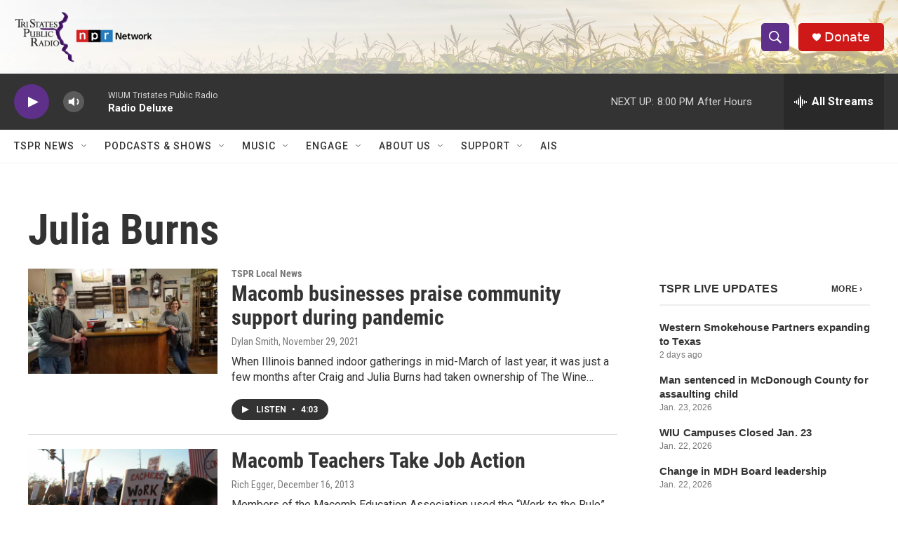

--- FILE ---
content_type: text/html; charset=utf-8
request_url: https://www.google.com/recaptcha/api2/aframe
body_size: 248
content:
<!DOCTYPE HTML><html><head><meta http-equiv="content-type" content="text/html; charset=UTF-8"></head><body><script nonce="jqFUnDxrpbusAQoj74rJfA">/** Anti-fraud and anti-abuse applications only. See google.com/recaptcha */ try{var clients={'sodar':'https://pagead2.googlesyndication.com/pagead/sodar?'};window.addEventListener("message",function(a){try{if(a.source===window.parent){var b=JSON.parse(a.data);var c=clients[b['id']];if(c){var d=document.createElement('img');d.src=c+b['params']+'&rc='+(localStorage.getItem("rc::a")?sessionStorage.getItem("rc::b"):"");window.document.body.appendChild(d);sessionStorage.setItem("rc::e",parseInt(sessionStorage.getItem("rc::e")||0)+1);localStorage.setItem("rc::h",'1769907234312');}}}catch(b){}});window.parent.postMessage("_grecaptcha_ready", "*");}catch(b){}</script></body></html>